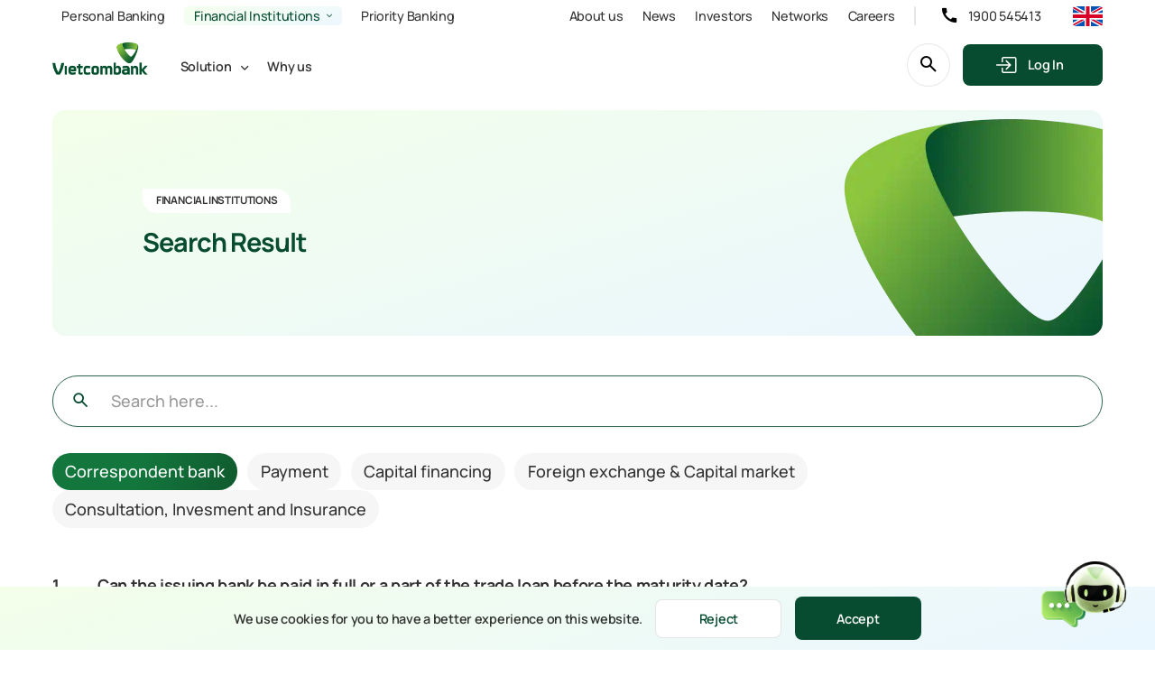

--- FILE ---
content_type: text/html; charset=utf-8
request_url: https://www.vietcombank.com.vn/en/To-Chuc/Trang-chu-DCTC/DCTC---Danh-sach-cau-hoi---Search-Result
body_size: 9703
content:



<!DOCTYPE html>
<!--[if lt IE 7]>      <html class="no-js lt-ie9 lt-ie8 lt-ie7"> <![endif]-->
<!--[if IE 7]>         <html class="no-js lt-ie9 lt-ie8"> <![endif]-->
<!--[if IE 8]>         <html class="no-js lt-ie9"> <![endif]-->
<!--[if gt IE 8]><!-->
<html class="no-js" lang="en">
<!--<![endif]-->
<head>
<link href="/-/media/Feature/Experience-Accelerator/Bootstrap-5/Bootstrap-5/Styles/optimized-min.css?ts=20230326110019&t=20230326T110019Z" rel="stylesheet"><link href="/-/media/Base-Themes/Core-Libraries/styles/optimized-min.css?ts=20230326110024&t=20230326T110024Z" rel="stylesheet"><link href="/-/media/Base-Themes/Main-Theme/styles/optimized-min.css?ts=20230326110026&t=20230326T110026Z" rel="stylesheet"><link href="/-/media/Themes/VCB-Sites/Extensions/Styles/air-datepickermin.css?ts=00010101000000" rel="stylesheet"><link href="/-/media/Themes/VCB-Sites/VCB/styles/pre-optimized-min.css?ts=20240529152220&t=20240529T152220Z" rel="stylesheet">

    
    



    <title>Search Result</title>

    <link href="/-/media/Default-Website/Default-Images/Icons/favicon.ico?ts=20230813074548" rel="shortcut icon" />

<meta charset="utf-8" />
<meta http-equiv="Content-Type" content="text/html;charset=UTF-8">
<meta name="format-detection" content="telephone=no">
<meta name="apple-mobile-web-app-capable" content="yes">
<meta name="apple-mobile-web-app-status-bar-style" content="black-translucent">


<meta property="og:title"  content="Search Result" /><meta property="og:url"  content="https://www.vietcombank.com.vn/en/To-Chuc/Trang-chu-DCTC/DCTC---Danh-sach-cau-hoi---Search-Result" /><meta property="og:itemName"  content="DCTC - Danh sach cau hoi - Search Result" /><meta property="og:templateName"  content="Question Search Result Page" /><meta property="og:ISOLanguage"  content="en" /><meta property="og:image"  content="https://www.vietcombank.com.vn/-/media/Project/VCB-Sites/VCB/Images/Defaul/DefaulImageDesktop.png?ts=20231226120428" />


<meta  name="description" content="Vietcombank"><meta  name="keywords" content="Vietcombank">


<meta property="twitter:title"  content="Search Result"><meta property="twitter:card"  content="summary_large_image">

    <meta name="viewport" content="width=device-width, initial-scale=1" />

<link rel="canonical" href="https://www.vietcombank.com.vn/en/To-Chuc/Trang-chu-DCTC/DCTC---Danh-sach-cau-hoi---Search-Result">

	<link rel="alternate" hreflang="en" href="https://www.vietcombank.com.vn/en/To-Chuc/Trang-chu-DCTC/DCTC---Danh-sach-cau-hoi---Search-Result" />
	<link rel="alternate" hreflang="vi-VN" href="https://www.vietcombank.com.vn/vi-VN/To-chuc/Trang-chu-DCTC/DCTC---Danh-sach-cau-hoi---Search-Result" />



</head>
<body class="header-bg-white header-shadow-inset default-device bodyclass">
    
    
<!-- #wrapper -->
<div id="wrapper">
    <!-- #header -->
    <header>
        <div id="header" class="">
            




<div class="component container-xxl main-menu">
    <div class="component-content" >

<div class="row component column-splitter">
        <div class="d-flex col-auto p-x-0">
            

<div class="component link-list main-menu__left">
    <div class="component-content">
        
        <ul>
                    <li class="item0 odd first">
<div class="field-link"><a data-variantfieldname="Link" href="/en" data-variantitemid="{B7EB1782-25F3-435E-8E6A-61B76C651F95}">Personal Banking</a></div>                    </li>
                    <li class="item1 even">
<div class="field-link"><a data-variantfieldname="Link" target="|Custom" href="/en/To-Chuc" data-variantitemid="{68B5C4C0-6C18-4860-8C02-A9016E7A589E}">Institutional Banking</a></div>                    </li>
                    <li class="item2 odd last">
<div class="field-link"><a data-variantfieldname="Link" target="|Custom" href="/en/Priority" data-variantitemid="{3DBFED1A-89E9-4DFC-9C62-2440FD6F95F8}">Priority Banking</a></div>                    </li>
        </ul>
    </div>
</div>

        </div>
        <div class="d-flex col-auto p-x-0 main-menu__right">
            

<div class="component link-list">
    <div class="component-content">
        
        <ul>
                    <li class="item0 odd first">
<div class="field-link"><a data-variantfieldname="Link" href="/en/Ve-Vietcombank" data-variantitemid="{F36FC1C0-AC06-414D-A895-E995E5A19999}">About us</a></div>                    </li>
                    <li class="item1 even">
<div class="field-link"><a data-variantfieldname="Link" href="/en/Trang-thong-tin-dien-tu" data-variantitemid="{7537FA00-14AD-4D44-8BA9-B70848FD3873}">News</a></div>                    </li>
                    <li class="item2 odd">
<div class="field-link"><a data-variantfieldname="Link" href="/en/Nha-dau-tu" data-variantitemid="{42D1365A-D41F-4B33-AE26-46C0550D746B}">Investors</a></div>                    </li>
                    <li class="item3 even">
<div class="field-link"><a data-variantfieldname="Link" href="/en/Mang-luoi" data-variantitemid="{A0B2A7FD-99E9-4B75-92A2-F908FC38E82C}">Networks</a></div>                    </li>
                    <li class="item4 odd last">
<div class="field-link"><a data-variantfieldname="Link" target="|Custom" href="https://tuyendung.vietcombank.com.vn/?locale=en_GB" data-variantitemid="{CF1EEE25-4181-4371-9EF1-3493644411F7}">Careers</a></div>                    </li>
        </ul>
    </div>
</div>
	<div class="component menu-hotline d-flex col-auto p-x-0 delimiter">
		<div class="component-content">

<a href="tel:1900545413" class="" aria-current="true">1900 545413</a>
<input id="menuhotline" type="hidden" value='{
        "hotline": "<a href=\"tel:1900545413\" class=\"hotline\" aria-current=\"true\">1900 545413</a>",
        "vcbBank": "<a class=\"downloadApp\" href=\"https://play.google.com/store/apps/details?id=com.VCB&hl=vi&gl=vn\" target=\"\"></a>",
        "vcbBiz": "<a class=\"downloadApp\" href=\"https://play.google.com/store/apps/details?id=com.VCB&hl=vi&gl=vn\" target=\"\"></a>"
    }' />
<input id="tooltip-home" type="hidden" value="Content is being completed, invite you to experience other content" />
<input id="rating-collapse-text" type="hidden" value="Rate your experience" />
<input id="rating-icon-tooltip" type="hidden" value="Dearest customers can rate for our services here at anytime" />
<input id="btn-text-load-more" type="hidden" value="Load more" />
<input id="btn-text-collapse" type="hidden" value="Collapse" />
<input id="p-sdk-setting" type="hidden" value='{
        "engageLibURL": "https://d1mj578wat5n4o.cloudfront.net/sitecore-engage-v.1.4.0.min.js",
        "engageTargetURL": "https://api-engage-ap.sitecorecloud.io",
        "clientKey": "fptx24jmprtv5z14rd6raberbklvums8",
        "eventChannel": "WEB",
        "eventCurrency": "VND"
	}' />
<input id="p-web-setting" type="hidden" value='{
        "isActive": "1",
        "pointOfSale": "VCBWeb"
	}' />		</div>
	</div>

        </div>
        <div class=" menu-change-font-size col-auto p-x-0">
            
<div class="component accessbility" data-properties="">

		<div class="component-content">
			<div class="accessbility-selector-select-item">
<svg xmlns="http://www.w3.org/2000/svg" width="21" height="15" viewbox="0 0 21 15" fill="none">    <path fill-rule="evenodd" clip-rule="evenodd" d="M11.1002 13.4C11.2002 13.8 11.6002 14 12.0002 14C12.1002 14 12.3002 14 12.4002 13.9C12.9002 13.7 13.1002 13.1 12.9002 12.6L7.90016 0.6C7.80016 0.2 7.40016 0 7.00016 0C6.60016 0 6.20016 0.2 6.10016 0.6L1.10016 12.6C0.800163 13.1 1.10016 13.7 1.60016 13.9C2.10016 14.2 2.70016 13.9 2.90016 13.4L4.32261 10H9.67771L11.1002 13.4ZM8.84098 8L7.00016 3.6L5.15935 8H8.84098ZM19.0745 13.4161C19.2166 13.7778 19.5528 14 20 14C20.6 14 21 13.6 21 13V10V7C21 6.4 20.6 6 20 6C19.5528 6 19.2166 6.22225 19.0745 6.58391C18.4687 6.21373 17.7581 6 17 6C14.8 6 13 7.8 13 10C13 12.2 14.8 14 17 14C17.7581 14 18.4687 13.7863 19.0745 13.4161ZM19 10C19 8.9 18.1 8 17 8C15.9 8 15 8.9 15 10C15 11.1 15.9 12 17 12C18.1 12 19 11.1 19 10Z" fill="white"></path></svg>			</div>
				<ul class="accessbility-selector-item-container">
							<li class="accessbility-selector" data-accessbility-code="100">
100%							</li>
							<li class="accessbility-selector" data-accessbility-code="120">
120%							</li>
							<li class="accessbility-selector" data-accessbility-code="150">
150%							</li>
				</ul>
		</div>
</div>



        </div>
        <div class="d-flex col-auto p-x-0 menu-language">
            
<div class="component language-selector">
	<div page="custom language" class="component-content">
		<div class="language-selector-select-item dropdown-toggle" data-language-code="en" data-country-code="us">
			<a class="language-selector-select-link">
				<img src="/-/media/Default-Website/Default-images/Icons/Language/ENG.png?db=web" alt="EN" />
			</a>
		</div>
			<ul class="language-selector-item-container dropdown-menu">
					<li class="language-selector-item  " data-language-code="vi" data-country-code="vn">
						<a href="/vi-VN/To-chuc/Trang-chu-DCTC/DCTC---Danh-sach-cau-hoi---Search-Result">
							<img src="/-/media/Default-Website/Default-images/Icons/Language/VIE.png?db=web" alt="VI" />
							VI
						</a>
					</li>
					<li class="language-selector-item  is-active" data-language-code="en" data-country-code="us">
						<a href="/en/To-Chuc/Trang-chu-DCTC/DCTC---Danh-sach-cau-hoi---Search-Result">
							<img src="/-/media/Default-Website/Default-images/Icons/Language/ENG.png?db=web" alt="EN" />
							EN
						</a>
					</li>
			</ul>
	</div>
</div>


        </div>
</div>    </div>
</div>


<div class="component container-xxl mega-menu">
    <div class="component-content" >

<div class="row component column-splitter">
        <div class=" col-auto p-x-0">
            <div class="component header-logo col-12">
	<div class="component-content">
<a page-type="khtc" href="/en/To-Chuc/Trang-chu-DCTC">
     
     <img src="/-/media/Project/VCB-Sites/VCB/Home-page/VCB-Logo/Logo-VCB-no-60.png?ts=20240605031450" alt=""/>
</a> 
<input type="hidden" name="megamenu_oganize_colored_logo_url" value="/-/media/Project/VCB-Sites/VCB/Home-page/VCB-Logo/Logo-VCB-no-60.png?ts=20240605031450"/> 
	</div>
</div>

        </div>
        <div class="d-flex col-auto p-x-0 align-items-center">
            <div class="component megamenu navigation-title entire-mega-menu d-none">
	<div class="component-content">
		<input type="hidden" name="customer_type" value="organize" />
		<input type="hidden" name="customer_page_type" value="financial" />
		<input type="hidden" name="customer_organize_type" value="trangchudctc" />
		<input type="hidden" name="customer_organize_all_types" value="smes,doanhnghiep,trangchudctc" />
		<input type="hidden" name="megamenu_group_name_lv1" value="Organize" />
		<input type="hidden" name="megamenu_group_label_lv1" value="I&#39;m Customer" />
		<input type="hidden" name="name_custom_popup_organize" value="organizationPopup" />
		<input type="hidden" name="megamenu_result" id="MegaMenuInputResultApi" />
		<nav>
<ul class="clearfix">
			<li class=" level1 personal-label item0 odd first rel-level0" data-item-id="51C29EE90A684042BBF2F613CEE4B260">

    
    <div class="navigation-title field-navigationtitle" data-name="KHCN">
        <a  href="/">Personal</a>
    </div>
    

			</li>
			<li class=" level1 organization-smes item1 even rel-level0" data-item-id="868E7567535F434D9B013320E7EDC96D">

    
        
            <div class="navigation-title field-navigationtitle" data-name="SMEs">
                <a  href="/en/To-Chuc/SMEs">SME Banking</a>
            </div>
        
    

			</li>
			<li class=" level1 organization-doanhnghiep item2 odd rel-level0" data-item-id="B4220CFCAD734C36A2DE318767A42728">

    
        
            <div class="navigation-title field-navigationtitle" data-name="Doanh Nghiep">
                <a  href="/en/To-Chuc/Doanh-Nghiệp">Corporate Banking</a>
            </div>
        
    

			</li>
			<li class=" level1 submenu organization-trangchudctc item3 even rel-level0" data-item-id="734589A91B6B4FD4A483FD9A3F805DC8">

    
        
            <div class="navigation-title field-navigationtitle" data-name="Trang chu DCTC">
                <a  href="/en/To-Chuc/Trang-chu-DCTC">Financial Institutions</a>
            </div>
        
    
<ul class="clearfix">
			<li class=" level2 submenu item0 odd first rel-level1" data-item-id="D2E6C087805A4D5CBEB4C1A01BE28215">

    
        
            <div class="navigation-title field-navigationtitle" data-name="Giai phap">
                <a  href="/en/To-Chuc/Trang-chu-DCTC/Giai-phap">Solution</a>
            </div>
        
    
<ul class="clearfix">
			<li class=" level3 item0 odd first rel-level2" data-item-id="A56399D850C048CEA05DB5D4CFFA9828">

    
        
            <div class="navigation-title field-navigationtitle" data-name="DCTC - Ngan hang dai ly">
                <a  href="/en/To-Chuc/Trang-chu-DCTC/Giai-phap/DCTC---Ngan-hang-dai-ly">Correspondent bank</a>
            </div>
        
    

			</li>
			<li class=" level3 submenu item1 even rel-level2" data-item-id="207AA850791046A5B93EF5A70CD48035">

    
        
            <div class="navigation-title field-navigationtitle" data-name="DCTC - Thanh toan">
                <a  href="/en/To-Chuc/Trang-chu-DCTC/Giai-phap/DCTC---Thanh-toan">Payment</a>
            </div>
        
    
<ul class="clearfix">
			<li class=" level4 item0 odd first rel-level3" data-item-id="D66D12F9564F4296AA9768D5721FC730">

    
        <div class="navigation-title field-navigationtitle" data-name="DCTC Dich vu tai khoan">
                <a  href="https://www.vietcombank.com.vn/en/To-Chuc/Trang-chu-DCTC/Giai-phap/DCTC---Thanh-toan#type=Accounts">Accounts</a>
            </div>
        
    

			</li>
			<li class=" level4 item1 even rel-level3" data-item-id="C63287B12D004DB289305A9E265C5CFC">

    
        <div class="navigation-title field-navigationtitle" data-name="Dich vu thanh toan">
                <a  href="https://www.vietcombank.com.vn/en/To-Chuc/Trang-chu-DCTC/Giai-phap/DCTC---Thanh-toan#type=Payment">Payment</a>
            </div>
        
    

			</li>
			<li class=" level4 item2 odd last rel-level3" data-item-id="F6DAF04B1FDB4F739DA84F16EFD232DB">

    
        <div class="navigation-title field-navigationtitle" data-name="Ngan hang so">
                <a  href="https://www.vietcombank.com.vn/en/To-Chuc/Trang-chu-DCTC/Giai-phap/DCTC---Thanh-toan#type=E-Banking">E-Banking</a>
            </div>
        
    

			</li>

</ul>

			</li>
			<li class=" level3 submenu item2 odd rel-level2" data-item-id="B21F58E89FA6425EA98FF4957A447926">

    
        
            <div class="navigation-title field-navigationtitle" data-name="DCTC - Tai tro von">
                <a  href="/en/To-Chuc/Trang-chu-DCTC/Giai-phap/DCTC---Tai-tro-von">Capital financing</a>
            </div>
        
    
<ul class="clearfix">
			<li class=" level4 item0 odd first rel-level3" data-item-id="258D474760CA42B0A5792E18BC7A37A2">

    
        
            <div class="navigation-title field-navigationtitle" data-name="DCTC - Tai tro thuong mai">
                <a  href="/en/To-Chuc/Trang-chu-DCTC/Giai-phap/DCTC---Tai-tro-von/DCTC---Tai-tro-thuong-mai">Trade finance</a>
            </div>
        
    

			</li>
			<li class=" level4 item1 even rel-level3" data-item-id="6EECC85500C5400B81177352CAD366F3">

    
        
            <div class="navigation-title field-navigationtitle" data-name="DCTC - Ngan hang hoan tra">
                <a  href="/en/To-Chuc/Trang-chu-DCTC/Giai-phap/DCTC---Tai-tro-von/DCTC---Ngan-hang-hoan-tra">Reimbursement</a>
            </div>
        
    

			</li>
			<li class=" level4 item2 odd last rel-level3" data-item-id="4C7FC2D4A75F4936A5945879802F0DC8">

    
        
            <div class="navigation-title field-navigationtitle" data-name="DCTC - Cho vay tai tai tro">
                <a  href="/en/To-Chuc/Trang-chu-DCTC/Giai-phap/DCTC---Tai-tro-von/DCTC---Cho-vay-tai-tai-tro">Trade loan</a>
            </div>
        
    

			</li>

</ul>

			</li>
			<li class=" level3 submenu item3 even rel-level2" data-item-id="ACD67C1E626B46EDAEABDB4B835201B3">

    
        
            <div class="navigation-title field-navigationtitle" data-name="DCTC - Ngoai hoi va thi truong von">
                <a  href="/en/To-Chuc/Trang-chu-DCTC/Giai-phap/DCTC---Ngoai-hoi-va-thi-truong-von">Foreign exchange &amp; Capital market</a>
            </div>
        
    
<ul class="clearfix">
			<li class=" level4 item0 odd first rel-level3" data-item-id="CFBAD22F647A4AE0BE5685BCB3ED6652">

    
        <div class="navigation-title field-navigationtitle" data-name="San pham thi truong von">
                <a  href="">Capital market</a>
            </div>
        
    

			</li>
			<li class=" level4 item1 even rel-level3" data-item-id="E40843CC56674A8BA4979091BEF56655">

    
        <div class="navigation-title field-navigationtitle" data-name="Kinh doanh ngoai te">
                <a  href="">Foreign Exchange</a>
            </div>
        
    

			</li>
			<li class=" level4 item2 odd last rel-level3" data-item-id="0CC9E085D27D4A07ADC71C7AC419A407">

    
        <div class="navigation-title field-navigationtitle" data-name="Phat sinh lai suat">
                <a  href="">Interest rate derivatives</a>
            </div>
        
    

			</li>

</ul>

			</li>
			<li class=" level3 submenu item4 odd last rel-level2" data-item-id="C1960014FFD54157AA6D844AFCCAA38B">

    
        
            <div class="navigation-title field-navigationtitle" data-name="DCTC - Tu van dau tu bao hiem">
                <a  href="/en/To-Chuc/Trang-chu-DCTC/Giai-phap/DCTC---Tu-van-dau-tu-bao-hiem">Consultation, Investment and Insurance</a>
            </div>
        
    
<ul class="clearfix">
			<li class=" level4 item0 odd first rel-level3" data-item-id="B03F19BB2E4041DEB500EFDA19D88407">

    
        <div class="navigation-title field-navigationtitle" data-name="Tu van tai chinh doanh nghiep">
                <a  href="">Financial consulting</a>
            </div>
        
    

			</li>
			<li class=" level4 item1 even rel-level3" data-item-id="6CD10829EE944F0F827AED1DB3DD53ED">

    
        <div class="navigation-title field-navigationtitle" data-name="Ngan hang luu ky">
                <a  href="">Custodian bank, supervisory and fund management</a>
            </div>
        
    

			</li>
			<li class=" level4 item2 odd rel-level3" data-item-id="4FB83C608FB5477C85FCBFCB0C7A9754">

    
        <div class="navigation-title field-navigationtitle" data-name="Quan ly quy">
                <a  href="">Investment funds and portfolios</a>
            </div>
        
    

			</li>
			<li class=" level4 item3 even last rel-level3" data-item-id="6BFADA9F57E8403EA8099FA086EA1964">

    
        <div class="navigation-title field-navigationtitle" data-name="Bao hiem">
                <a  href="">Insurance</a>
            </div>
        
    

			</li>

</ul>

			</li>

</ul>

			</li>
			<li class=" level2 item1 even last rel-level1" data-item-id="173BC40FE7324D3D8C0AD5F78D94E3FF">

    
        
            <div class="navigation-title field-navigationtitle" data-name="DCTC vi the">
                <a  href="/en/To-Chuc/Trang-chu-DCTC/DCTC-vi-the">Why us</a>
            </div>
        
    

			</li>

</ul>

			</li>
			<li class=" level1 priority-label item4 odd rel-level0" data-item-id="B7579DF78EB8496FBBB4EB1810518393">

    
        
            <div class="navigation-title field-navigationtitle" data-name="KHUT">
                <a  href="/en/Priority">Priority Banking</a>
            </div>
        
    

			</li>
			<li class=" level1 item5 even last rel-level0" data-item-id="174CA006FE6645F0870C4C6851F3DAE2">

    
        
            <div class="navigation-title field-navigationtitle" data-name="Trang thong tin dien tu">
                <a  href="/en/Trang-thong-tin-dien-tu">E-news</a>
            </div>
        
    

			</li>

</ul>

		</nav>
	</div>
</div>

        </div>
        <div class=" col-auto p-x-0">
            
	<div class="component navbar-search-button search-in-navbar"
		 data-properties='{"endpoint":"/en/sxa/search/results/","suggestionEndpoint":"/en/sxa/search/suggestions/","suggestionsMode":"","resultPage":"","targetSignature":"","v":"","s":"","p":0,"l":"","languageSource":"AllLanguages","searchResultsSignature":"","itemid":"{F6EFE57B-BF8E-4787-922F-4054DE7BF814}","minSuggestionsTriggerCharacterCount":2}' data-url="/en/Tim-kiem" data-error-msg="Please input at least 3 characters here to search"
		 data-source="{4068C3E1-AF88-4915-AFB0-62EBA8E7400D}" data-api-url="/sxa/searchapi/GetHeaderSearchPopup" data-placeholder="Search here..."
		 data-page-id="{F6EFE57B-BF8E-4787-922F-4054DE7BF814}" data-lang="en">
		<div class="component-content">
			
				<a href="javascript:void(0)" title="search icon" class="search-btn">
					<span class="icon-search"></span>
				</a>
				<div class="search-navbar-container d-none">
					<div class="overlay"></div>
					<div class="search-navbar-content">

					</div>
				</div>
		</div>
	</div>


<div class="component login-image btn-login">
	<div class="component-content">
		
				<ul>
						<li class="item0 odd first last">

<div>
    <div class="position-absolute login-group">
        
            
                <a class="login-link" data-item-name="VcbCashup"
                href="https://vcbcashup.vietcombank.com.vn/" target="" data-title="VCB Cashup">
                <div class="login-link__content">
                    <div class="app">
                        <p>VCB Cashup</p>
                    </div>
                    <div class="customer">
                        <p>Institutional Banking</p>
                    </div>
                </div>
                <div class="icon-small-chevron-up login-link__icon"></div>
            </a>
                
            
                <a class="login-link" data-item-name="VcblBanking"
                href="https://www.vietcombank.com.vn/ibanking20/" target="" data-title="VCB - iB@nking">
                <div class="login-link__content">
                    <div class="app">
                        <p>VCB - iB@nking</p>
                    </div>
                    <div class="customer">
                        <p>Institutional Banking</p>
                    </div>
                </div>
                <div class="icon-small-chevron-up login-link__icon"></div>
            </a>
                
            
                <a class="login-link" data-item-name="VcbDigibiz"
                href="https://vcbdigibiz.vietcombank.com.vn/login?returnUrl=" target="" data-title="VCB DigiBiz">
                <div class="login-link__content">
                    <div class="app">
                        <p>VCB DigiBiz</p>
                    </div>
                    <div class="customer">
                        <p>SME Banking</p>
                    </div>
                </div>
                <div class="icon-small-chevron-up login-link__icon"></div>
            </a>
                
            
        
      </div>
      <button><img src="/-/media/Default-Website/Default-Images/Icons/box-arrow-in-right-white.svg?ts=00010101000000" alt=""><span>Log In</span></button>
  </div>
						</li>
		</ul>
	</div>
</div>

        </div>
</div>    </div>
</div>
        </div>
    </header>
    <!-- /#header -->
    <!-- #content -->
    <main>
        <div id="content" class="">
            


<div class="component container col-xs-12">
	<div class="component-content">
		<!-- Search Dialog -->
		<div class="modal fade home-search-modal" id="searchModal" tabindex="-1" role="dialog" aria-labelledby="searchModallabel" aria-hidden="true">
			<div class="modal-dialog modal-dialog-centered" role="document">
				<div class="modal-content">
					<div class="modal-header">
						<h5 class="modal-title" id="searchModalLabel">Search</h5>
						<button type="button" class="btn-close" data-bs-dismiss="modal" aria-label="Close"></button>
					</div>
					<div class="modal-body">
						


<div class="component search-box-vcb smart-search" data-properties='{"endpoint":"/en/sxa/search/results/","suggestionEndpoint":"/en/sxa/search/suggestions/","suggestionsMode":"ShowPredictions","resultPage":"/en/Tim-kiem","targetSignature":"","v":"{09DF4ED6-868B-4F1A-93B6-547B89707C77}","s":"{17B1B313-32E0-492F-B449-5BCED4DCB590}","p":5,"l":"en","languageSource":"CurrentLanguage","searchResultsSignature":"","itemid":"{21B85745-F342-4433-AF85-4956CFCCBF8C}","minSuggestionsTriggerCharacterCount":100}'>
	<div class="component-content">
		
			<input type="text" class="search-box-input" autocomplete="off" name="textBoxSearch" maxlength="100" enterkeyhint="go"
				   placeholder="Payment and Cash Management" />
			<div class="error-message" hidden>
				Please enter at least of 3 characters to search
			</div>
	</div>
</div>

						<!-- Keyword Search -->
						<div class="component keyword-search key-words"
							 data-api-url="/sxa/searchapi/getcontenhomedialog"
							 data-url-search="/tim-kiem"
							 data-lang="en"
							 data-source="ce8baa37-2eab-4b02-84af-bb38886f85b9">
							<div class="component-content">
							</div>
						</div>
					</div>
				</div>
			</div>
		</div>

		<!-- Organize Dialog -->
		<div class="modal fade home-search-modal" id="organizationPopup" tabindex="-1" role="dialog" aria-labelledby="organizationPopuplabel" aria-hidden="true">
			<div class="modal-dialog modal-dialog-centered" role="document">
				<div class="modal-content">
					<div class="modal-header">
						<h5 class="modal-title" id="searchModalLabel">Type of organizations</h5>
						<button type="button" class="btn-close" data-bs-dismiss="modal" aria-label="Close"></button>
					</div>
					<div class="modal-body">
						


						<!-- Keyword Search -->
						<div class="component keyword-search key-words"
							 data-api-url="/sxa/searchapi/getcontenhomedialog"
							 data-url-search="/tim-kiem"
							 data-lang="en"
							 data-source="fa336233-a305-4c1c-98ad-14c07bb59290">
							<div class="component-content">
							</div>
						</div>
					</div>
				</div>
			</div>
		</div>
	</div>
</div>


<div class="component plain-html">
    <div class="component-content">
    </div>
</div>

	<div class="component modal modal-survey col-12" data-modal-endpoint="/api/composites/modal?v={E9998ED4-6853-4C3F-BE7E-1230060BA001}&itemid={AF386341-2740-4B05-B366-ABFE5F134C10}" data-form-endpoint="/formbuilder?sc_site=VCB&fxb.FormItemId=&fxb.HtmlPrefix=fxb" data-bs-backdrop="static">
		<div class="component-content">
			<input type="hidden" name="sessionId" value="zssah2btgkorwmoorfde4cuy" hidden>
			<input type="hidden" name="displayInterval" value="1" hidden>
			<input type="hidden" name="delayTimer" value="20" hidden />

		</div>
	</div>



<div class="component container-xxl col-12">
    <div class="component-content" >



<div class="component carousel col-12" data-properties='{&quot;timeout&quot;:2000,&quot;isPauseEnabled&quot;:true,&quot;transition&quot;:&quot;BasicTransition&quot;}'>
    <div class="component-content">
            <div data-id="divCarousel_316906ec-9581-4a06-ab0e-381d6dad7417" class="carousel-inner">
                <div class="background">
                </div>
                <ul class="slides">
                        <li class="slide"  >


<div class="component page-content hero-container hero-container-background hero-container-variant-2 col-12 hero-container-background">
    <div class="component-content">
<div class="hero-text">
    <div class="hero-heading">
              <div class="card-type chip">Financial Institutions</div>
        
        
             
                  <h1 class="hero-headline hero-headline-variant-1 hero-headline-no-desc">
                       Search Result
                   </h1>
             
          
         
    </div>
</div>

     <picture class="hero-image d-none">
            
            
             
             <img src="/-/media/Project/VCB-Sites/VCB/Images/Question-Image/question-banner.png?h=250&amp;iar=0&amp;w=1312&amp;ts=00010101000000&amp;hash=CC305BCDB07887A506D6395205FCD87B" alt="" width="1312" height="250" />
      </picture>
    </div>
</div>
                        </li>
                </ul>

            </div>
    </div>
</div>
    </div>
</div>


<div class="component container-xxl col-12">
    <div class="component-content" >

<div class="component search-box-vcb global-search col-12" data-properties='{"endpoint":"/en/sxa/search/results/","suggestionEndpoint":"/en/sxa/search/suggestions/","suggestionsMode":"ShowSearchResults","resultPage":"","targetSignature":"","v":"{5E30B19D-3205-453A-97DA-2EC52C3B1DC1}","s":"{287FE1FC-9614-4811-8E1E-99CF82BBF24B}","p":5,"l":"en","languageSource":"CurrentLanguage","searchResultsSignature":"","itemid":"{F6EFE57B-BF8E-4787-922F-4054DE7BF814}","minSuggestionsTriggerCharacterCount":2}'>
	<div class="component-content">
		
			<input type="text" class="search-box-input" autocomplete="off" name="textBoxSearch" maxlength="100" enterkeyhint="go"
				   placeholder="Search here..." />
			<div class="error-message" hidden>
				Please input at least 3 characters here to search
			</div>
	</div>
</div>




<div class="component questions-list-search-result-component col-12" facet-type="questiontopic" data-facet-endpoint="/sxa/searchapi/customfacets/?f=questiontopic&amp;s={287FE1FC-9614-4811-8E1E-99CF82BBF24B}&amp;l=en&amp;itemid={F6EFE57B-BF8E-4787-922F-4054DE7BF814}&amp;sig=" data-pagesize="10" data-search-endpoint="/sxa/searchapi/customresults/?l=en&amp;s={287FE1FC-9614-4811-8E1E-99CF82BBF24B}&amp;itemid={F6EFE57B-BF8E-4787-922F-4054DE7BF814}&amp;sig=&amp;o=Question Header,Ascending&amp;v={FBE7CD2D-7CBB-481D-BA63-C4D2B97920DC}">
	<div class="component">
		<div class="component-content">
			<div class="facet-heading">
				<h4 class="facet-title"></h4>
			</div>
			<div class="contentContainer">
				<div class="select-item-wrapper">
				</div>
			</div>
		</div>

		<select class="mobile-select-item-wrapper form-select">
		</select>
	</div>

	<div class="facet-sort-order" hidden>
				<div data-name="Correspondent bank" data-sortorder="0"></div>
				<div data-name="Payment" data-sortorder="200"></div>
				<div data-name="Capital financing" data-sortorder="250"></div>
				<div data-name="Foreign exchange &amp; Capital market" data-sortorder="275"></div>
				<div data-name="Consultation, Invesment and Insurance" data-sortorder="300"></div>
	</div>

	<p class="question-result-count" data-format="{count} search results for  {text}"></p>

	<div class="search-results" data-class-variant="" data-properties='{&quot;endpoint&quot;:&quot;/en/sxa/searchapi/customresults/&quot;,&quot;v&quot;:&quot;{FBE7CD2D-7CBB-481D-BA63-C4D2B97920DC}&quot;,&quot;s&quot;:&quot;{287FE1FC-9614-4811-8E1E-99CF82BBF24B}&quot;,&quot;l&quot;:&quot;en&quot;,&quot;p&quot;:10,&quot;defaultSortOrder&quot;:&quot;Question Header,Ascending&quot;,&quot;sig&quot;:&quot;&quot;,&quot;itemid&quot;:&quot;{F6EFE57B-BF8E-4787-922F-4054DE7BF814}&quot;,&quot;autoFireSearch&quot;:true}'>
			<div class="component-content">
				
				<div class="no-results" style="display: none">
					<p class="heading">
						Sorry, Vietcombank could not find any results.<br />
					</p>
					<div class="d-flex flex-column flex-lg-row">
						<ul class="flex-grow-1 d-flex flex-column">
							<span class="list-heading">
								You can try:
							</span>
								<li>
									<a href="/en/Personal/Truy-cap-nhanh/Goi-y---man-hinh-chao">
										<span class="icon-arrow-right-short"></span>
										Card suggestions
									</a>
								</li>
						</ul>
						<ul class="flex-grow-1 d-flex flex-column">
							<span class="list-heading">
								Hoặc để Vietcombank gi&#250;p bạn
							</span>
								<li>
									<a href="/en/Personal/Truy-cap-nhanh/Goi-y---man-hinh-chao">
										<span class="icon-arrow-right-short"></span>
										Card suggestions
									</a>
								</li>

							<li>
								<span class="icon-arrow-right-short"></span>
								Hotline <a class="hotline" href="tel:+1900545413">1900 54 5413</a>
								
							</li>
						</ul>
					</div>
				</div>
				<div class="progress"></div>
			</div>
	</div>
</div><div class="component input-page-selector col-12" data-selector-text="in total" data-properties='{&quot;treshold&quot;:5,&quot;first&quot;:&quot;&quot;,&quot;previous&quot;:&quot;&quot;,&quot;next&quot;:&quot;&quot;,&quot;last&quot;:&quot;&quot;,&quot;searchResultsSignature&quot;:&quot;&quot;}'>
	<div class="component-content">
		
	</div>
</div>    </div>
</div>


<div class="component container-xxl col-12">
    <div class="component-content" >



<div class="component banner-card-list small-banner small-banner-left col-12 small-banner-background" data-properties="" data-fallback-desktop-left="/-/media/Default-Website/Default-Images/Images/Default-Image-Banner/Small-Banner/Left_Desktop_1_1.png?h=32&amp;w=32&amp;ts=20231005172818" data-fallback-mobile-left="/-/media/Default-Website/Default-Images/Images/Default-Image-Banner/Small-Banner/Left_Mobile_2_3.png?h=32&amp;w=32&amp;ts=20231005172818" data-fallback-tablet-left="/-/media/Default-Website/Default-Images/Images/Default-Image-Banner/Small-Banner/Left_Tablet_2_3.png?h=32&amp;w=32&amp;ts=20231005172818"
	 data-fallback-desktop-right="/-/media/Default-Website/Default-Images/Images/Default-Image-Banner/Medium-Banner/Right_Desktop_2_1.png?h=32&amp;w=32&amp;ts=20231005172817" data-fallback-mobile-right="/-/media/Default-Website/Default-Images/Images/Default-Image-Banner/Medium-Banner/Right_Mobile_2_3.png?h=32&amp;w=32&amp;ts=20231005172817" data-fallback-tablet-right="/-/media/Default-Website/Default-Images/Images/Default-Image-Banner/Medium-Banner/Right_Tablet_2_3.png?h=32&amp;w=32&amp;ts=20231005172817">
	<div class="component-content">
				<div id="BannerAds639042220747892524" class="carousel slide" data-bs-ride="carousel" data-bs-touch="true">
					<div class="carousel-indicators">



					</div>
					<div class="carousel-inner">

							<div class="carousel-item active" data-bs-interval="0">
<div class="small-banner--vertical"><div class="small-banner--content">
        
        <h3 class="small-banner--heading">Contact and Support
        </h3>
        
        
        <h4 class="small-banner--sub-heading">For support, please contact us or leave your information<br /></h4>
        
        
        <div class="small-banner--cta-sm">
            <a class="btn btn-default " href="http://1234556767" target="">View detail</a>
            
            
        </div>
        

        
        
    </div>
    
    <picture class="small-banner--image">
        
        <source media="(max-width: 576px) " srcset="/-/media/Project/VCB-Sites/VCB/KHTC/Hotline/Hotline_MB.jpg?ts=00010101000000">
        
        
        <source media="(max-width: 1023px) " srcset="/-/media/Project/VCB-Sites/VCB/KHTC/DCTC-1007/anh-hotline/HotLine_Desktop_Detail-(2).jpg?ts=00010101000000">
        
        <img src="/-/media/Project/VCB-Sites/VCB/KHTC/Hotline/HotLine_Desktop_Detail.jpg?h=1147&amp;iar=0&amp;w=1147&amp;ts=00010101000000&amp;hash=A35712A518D280ECBB746F9FB9CE4E98" alt="" width="1147" height="1147" />
    </picture>
    
    
</div>							</div>
					</div>
				</div>
	</div>
</div>


<div class="component banner-card-list small-banner small-banner-right col-12 small-banner-background" data-properties="" data-fallback-desktop-left="/-/media/Default-Website/Default-Images/Images/Default-Image-Banner/Small-Banner/Left_Desktop_1_1.png?h=32&amp;w=32&amp;ts=20231005172818" data-fallback-mobile-left="/-/media/Default-Website/Default-Images/Images/Default-Image-Banner/Small-Banner/Left_Mobile_2_3.png?h=32&amp;w=32&amp;ts=20231005172818" data-fallback-tablet-left="/-/media/Default-Website/Default-Images/Images/Default-Image-Banner/Small-Banner/Left_Tablet_2_3.png?h=32&amp;w=32&amp;ts=20231005172818"
	 data-fallback-desktop-right="/-/media/Default-Website/Default-Images/Images/Default-Image-Banner/Medium-Banner/Right_Desktop_2_1.png?h=32&amp;w=32&amp;ts=20231005172817" data-fallback-mobile-right="/-/media/Default-Website/Default-Images/Images/Default-Image-Banner/Medium-Banner/Right_Mobile_2_3.png?h=32&amp;w=32&amp;ts=20231005172817" data-fallback-tablet-right="/-/media/Default-Website/Default-Images/Images/Default-Image-Banner/Medium-Banner/Right_Tablet_2_3.png?h=32&amp;w=32&amp;ts=20231005172817">
	<div class="component-content">
				<div id="BannerAds639042220748048773" class="carousel slide" data-bs-ride="carousel" data-bs-touch="true">
					<div class="carousel-indicators">



					</div>
					<div class="carousel-inner">

							<div class="carousel-item active" data-bs-interval="0">
<div class="small-banner--horizontal"><div class="small-banner--content">
  
        <h3 class="small-banner--heading">Network
        </h3>

  
        <h4 class="small-banner--sub-heading">Find the nearest Vietcombank branch or transaction office </h4>

  
         <div class="small-banner--cta">
                      <a class="btn btn-default " href="/en/Mang-luoi" target = "">View detail</a>
                  
            
         </div>
      

      


    </div>
    
        <picture class="small-banner--image">
        
            <source media="(max-width: 576px) " srcset="/-/media/Project/VCB-Sites/VCB/KHTC/Giai-Phap/Banner-Medium-Small/Mang-luoi_MB.jpg?ts=00010101000000">
        
        
           <source media="(max-width: 1023px) " srcset="/-/media/Project/VCB-Sites/VCB/KHTC/Giai-Phap/Banner-Medium-Small/Mang-luoi-tablet.jpg?ts=00010101000000">
        
        <img src="/-/media/Project/VCB-Sites/VCB/KHTC/Giai-Phap/Banner-Medium-Small/medium-banner.png?h=416&amp;iar=0&amp;w=864&amp;ts=00010101000000&amp;hash=22C694136D7F3817601256497B2107DA" alt="" width="864" height="416" />
        </picture>
    
    
</div>							</div>
					</div>
				</div>
	</div>
</div>    </div>
</div>
        </div>
    </main>
    <!-- /#content -->
    <!-- #footer -->
    <footer>
        <div id="footer" class="">
            


<div class="component footer" data-properties="">

		<div class="component-content">
			<div class="footer--container container-xxl">
				<div class="footer--top--left d-none d-xl-block">
					
						<div class="row">
									<div class="col">
										<div class="list-group">
												<a href="#" class="list-group-item list-group-item-action disabled"
												   aria-current="true">
													Personal Banking
												</a>
																											<a class="list-group-item list-group-item-action" href="/en/Personal/SPDV/Dich-vu-tai-khoan"  target="">
																	Account Services
																</a>
																<a class="list-group-item list-group-item-action" href="/en/Personal/SPDV/Ngan-hang-so"  target="">
																	Digital Banking Services
																</a>
																<a class="list-group-item list-group-item-action" href="/en/Personal/SPDV/The"  target="">
																	Cards
																</a>
																<a class="list-group-item list-group-item-action" href="/en/Personal/SPDV/Vay"  target="">
																	Loans
																</a>
																<a class="list-group-item list-group-item-action" href="/en/Personal/SPDV/Tiet-kiem"  target="">
																	Savings
																</a>
																<a class="list-group-item list-group-item-action" href="/en/Personal/SPDV/Bao-hiem"  target="">
																	Insurances
																</a>
																<a class="list-group-item list-group-item-action" href="/en/Personal/SPDV/Dau-tu"  target="">
																	Investments
																</a>
																<a class="list-group-item list-group-item-action" href="/en/Personal/SPDV/Chuyen-va-nhan-tien"  target="">
																	Money Transfer Services
																</a>

										</div>
									</div>
									<div class="col">
										<div class="list-group">
												<a href="#" class="list-group-item list-group-item-action disabled"
												   aria-current="true">
													Institutional Banking
												</a>
																											<a class="list-group-item list-group-item-action" href="/en/To-Chuc/SMEs"  target="">
																	SME Banking
																</a>
																<a class="list-group-item list-group-item-action" href="/en/To-Chuc/Doanh-Nghiệp"  target="">
																	Corporate Banking
																</a>
																<a class="list-group-item list-group-item-action" href="/en/To-Chuc/Trang-chu-DCTC"  target="">
																	Financial Institutions
																</a>

										</div>
									</div>
									<div class="col">
										<div class="list-group">
												<a href="#" class="list-group-item list-group-item-action disabled"
												   aria-current="true">
													Priority Banking
												</a>
																											<a class="list-group-item list-group-item-action" href="/en/Priority/Exclusive-products"  target="">
																	Exclusive Products
																</a>
																<a class="list-group-item list-group-item-action" href="/en/Priority/Special-privileges"  target="">
																	Special Privileges
																</a>
																<a class="list-group-item list-group-item-action" href="/en/Priority/Dieu-kien-tham-gia"  target="">
																	Conditions of Participation
																</a>

										</div>
									</div>
									<div class="col">
										<div class="list-group">
												<a href="#" class="list-group-item list-group-item-action disabled"
												   aria-current="true">
													Contact &amp; Support
												</a>
																											<a class="list-group-item list-group-item-action" href="/en/Personal/Hỗ-trợ-247/Lien-he-Cham-soc-khach-hang"  target="">
																	Customer Services
																</a>
																<a class="list-group-item list-group-item-action" href="https://vcbdigibank.vietcombank.com.vn/login/booking"  target="_blank">
																	Book Appointment
																</a>
																<a class="list-group-item list-group-item-action" href=""  target="">
																	Safe Transaction Guidelines
																</a>
																<a class="list-group-item list-group-item-action" href="/en/Mang-luoi"  target="">
																	Networks
																</a>

										</div>
									</div>
									<div class="col">
										<div class="list-group">
												<a href="#" class="list-group-item list-group-item-action disabled"
												   aria-current="true">
													Other Informations
												</a>
																											<a class="list-group-item list-group-item-action" href="/en/Ve-Vietcombank"  target="">
																	About Vietcombank
																</a>
																<a class="list-group-item list-group-item-action" href="/en/Trang-thong-tin-dien-tu"  target="">
																	News
																</a>
																<a class="list-group-item list-group-item-action" href="/en/Nha-dau-tu"  target="">
																	Investors
																</a>
																<a class="list-group-item list-group-item-action" href="https://tuyendung.vietcombank.com.vn/"  target="_blank">
																	Careers
																</a>
																<a class="list-group-item list-group-item-action" href="/en/Tuyen-bo-tuan-thu"  target="">
																	Compliance Statements
																</a>
																<a class="list-group-item list-group-item-action" href="/en/Bao-ve-du-lieu-ca-nhan"  target="">
																	Personal Data Protection
																</a>

										</div>
									</div>
						</div>
				</div>
				
				<div class="footer--top--right">
					<div class="download-apps">
						<div class="list-group">
							<a href="#" class="list-group-item list-group-item-action disabled">
								Download VCB DigiBiz
							</a>
							<div class="list-group">

								<a href="https://play.google.com/store/apps/details?id=com.vcb.sme" class="list-group-item list-group-item-action p-y-0"
								   aria-current="true" target="_blank">
									<img src="/-/media/Project/VCB-Sites/VCB/Home-page/Footer/Google-Play-Footer.svg?h=160&amp;w=540&amp;ts=00010101000000&amp;hash=FDC458D779801ABB47CA4939B41EE78E" alt=""
										 srcset="" width="120" height="34">
								</a>
								<a href="https://apps.apple.com/vn/app/vcb-digibiz/id1592900514" class="list-group-item list-group-item-action p-y-0" target="_blank">
									<img src="/-/media/Project/VCB-Sites/VCB/Home-page/Footer/Apple-Store-Footer.svg?h=160&amp;w=540&amp;ts=00010101000000&amp;hash=0B8573620844A6E5864580A923567428" alt=""
										 srcset="" width="120" height="34">
								</a>
							</div>
						</div>
					</div>
					<div class="hotline d-none d-xl-block m-t-16">
						<div class="list-group">

								<a href="#"
								   class="list-group-item list-group-item-action disabled p-b-0">Hotline:</a>
								<a href="tel:1900545413" class="list-group-item list-group-item-action p-t-0"
								   aria-current="true">
									1900545413
								</a>
						</div>
					</div>
					<div class="social-media m-t-16">
						<div class="list-group">
							<a href="#" class="list-group-item list-group-item-action">
								Connect with us:
							</a>
							<div class="list-group social-media--apps">

									<a href="https://www.facebook.com/ilovevcb/" class="list-group-item list-group-item-action"
									   aria-current="true" target="_blank">
										<img src="/-/media/Project/VCB-Sites/VCB/Home-page/Footer/KHCN/fb-icon.svg?h=160&amp;w=540&amp;ts=20230309132003&amp;hash=77A6879113E2DE8F76025120885CB4F2" alt="" srcset=""
											 width="32" height="32">
									</a>
									<a href="https://www.youtube.com/channel/UCinEvBpZOHWfjvfb7DcEFPg" class="list-group-item list-group-item-action" target="_blank">
										<img src="/-/media/Project/VCB-Sites/VCB/Home-page/Footer/KHCN/youtube-icon.svg?h=160&amp;w=540&amp;ts=20230309132003&amp;hash=6CA988DAE18F52CED6E55FADE0798829" alt="" srcset=""
											 width="32" height="32">
									</a>
							</div>
						</div>
					</div>
				</div>
				
				

					<a href="/" target="" class="btn p-0 logo">
						<img src="/-/media/Project/VCB-Sites/VCB/Home-page/Footer/KHCN/VCB_color.svg?h=160&amp;w=540&amp;ts=00010101000000&amp;hash=34BD662BF968E76428669C1DCAA46E9C" alt="" width="210" height="56">
					</a>
				<div class="d-flex align-items-center justify-content-center copyright text-center">
					<p>
						&#169; 2023 Copyright belongs to Joint Stock Commercial Bank for Foreign Trade of Vietnam (Vietcombank)
					</p>
				</div>
				<button type="button"
						class="btn btn-fade with-icon d-none d-xl-inline-flex footer--toggle--btn">
					<span class="text-expand">Show less</span>
					<span class="text-collapsed">Show more</span>
					<span class="icon-arrow-right"></span>
				</button>
				
			</div>
		</div>
</div>



<div class="component plain-html">
    <div class="component-content">
    </div>
</div>
        </div>
    </footer>
    <!-- /#footer -->
</div>
<!-- /#wrapper -->

    


<div class="privacy-warning d-none permisive" data-pause-cookie="pause-cookie" style="">
		<div class="close">
			<a class="cookie-permisive-warning">Reject</a>
		</div>
	<div class="info">
		We use cookies for you to have a better experience on this website.
	</div>
	<div class="submit">

		<a class="cookie-privacy-notification">Accept</a>
	</div>
</div>

<script src="/-/media/Base-Themes/Core-Libraries/scripts/optimized-min.js?ts=20230417014212&t=20230417T014212Z"></script><script src="/-/media/Base-Themes/XA-API/Scripts/optimized-min.js?ts=20240126142254&t=20240126T142254Z"></script><script src="/-/media/Base-Themes/Main-Theme/scripts/optimized-min.js?ts=20240125100803&t=20240125T100803Z"></script><script src="/-/media/Base-Themes/Google-Maps-JS-Connector/Scripts/optimized-min.js?ts=20240127090352&t=20240127T090352Z"></script><script src="/-/media/Base-Themes/Maps/Scripts/optimized-min.js?ts=20230326110028&t=20230326T110028Z"></script><script src="/-/media/Base-Themes/SearchTheme/Scripts/optimized-min.js?ts=20230812024418&t=20230812T024418Z"></script><script src="/-/media/Base-Themes/Components-Theme/Scripts/optimized-min.js?ts=20240126111335&t=20240126T111335Z"></script><script src="/-/media/Base-Themes/Resolve-Conflicts/Scripts/optimized-min.js?ts=20230326110029&t=20230326T110029Z"></script><script src="/-/media/Base-Themes/Form/Scripts/optimized-min.js?ts=20231229173148&t=20231229T173148Z"></script><script src="/-/media/Themes/VCB-Sites/Extensions/Scripts/air-datepickermin.js?ts=00010101000000"></script><script src="/-/media/Themes/VCB-Sites/Extensions/Scripts/swiper-bundlemin.js?ts=00010101000000"></script><script src="/-/media/Themes/VCB-Sites/Personalize/Scripts/Personalize.js?ts=00010101000000"></script><script src="/-/media/Themes/VCB-Sites/VCB/scripts/pre-optimized-min.js?ts=20250712191836&t=20250712T191836Z"></script>    <!-- /#wrapper -->
</body>
</html>

--- FILE ---
content_type: image/svg+xml
request_url: https://www.vietcombank.com.vn/-/media/Default-Website/Default-Images/Icons/box-arrow-in-right-white.svg?ts=00010101000000
body_size: 372
content:
<svg width="24" height="24" viewBox="0 0 24 24" fill="none" xmlns="http://www.w3.org/2000/svg">
<path fill-rule="evenodd" clip-rule="evenodd" d="M7.5 5.25C7.5 5.05109 7.57902 4.86032 7.71967 4.71967C7.86032 4.57902 8.05109 4.5 8.25 4.5H20.25C20.4489 4.5 20.6397 4.57902 20.7803 4.71967C20.921 4.86032 21 5.05109 21 5.25V18.75C21 18.9489 20.921 19.1397 20.7803 19.2803C20.6397 19.421 20.4489 19.5 20.25 19.5H8.25C8.05109 19.5 7.86032 19.421 7.71967 19.2803C7.57902 19.1397 7.5 18.9489 7.5 18.75V15.75C7.5 15.5511 7.42098 15.3603 7.28033 15.2197C7.13968 15.079 6.94891 15 6.75 15C6.55109 15 6.36032 15.079 6.21967 15.2197C6.07902 15.3603 6 15.5511 6 15.75V18.75C6 19.3467 6.23705 19.919 6.65901 20.341C7.08097 20.7629 7.65326 21 8.25 21H20.25C20.8467 21 21.419 20.7629 21.841 20.341C22.2629 19.919 22.5 19.3467 22.5 18.75V5.25C22.5 4.65326 22.2629 4.08097 21.841 3.65901C21.419 3.23705 20.8467 3 20.25 3H8.25C7.65326 3 7.08097 3.23705 6.65901 3.65901C6.23705 4.08097 6 4.65326 6 5.25V8.25C6 8.44891 6.07902 8.63968 6.21967 8.78033C6.36032 8.92098 6.55109 9 6.75 9C6.94891 9 7.13968 8.92098 7.28033 8.78033C7.42098 8.63968 7.5 8.44891 7.5 8.25V5.25Z" fill="white"/>
<path fill-rule="evenodd" clip-rule="evenodd" d="M16.281 12.53C16.3508 12.4603 16.4063 12.3776 16.4441 12.2864C16.4819 12.1953 16.5013 12.0976 16.5013 11.999C16.5013 11.9003 16.4819 11.8027 16.4441 11.7115C16.4063 11.6204 16.3508 11.5377 16.281 11.468L11.781 6.96799C11.7113 6.89826 11.6285 6.84295 11.5374 6.80521C11.4463 6.76747 11.3486 6.74805 11.25 6.74805C11.1514 6.74805 11.0537 6.76747 10.9626 6.80521C10.8715 6.84295 10.7887 6.89826 10.719 6.96799C10.6493 7.03773 10.594 7.12051 10.5562 7.21162C10.5185 7.30273 10.4991 7.40038 10.4991 7.49899C10.4991 7.59761 10.5185 7.69526 10.5562 7.78637C10.594 7.87748 10.6493 7.96026 10.719 8.02999L13.9395 11.249H0.75C0.551088 11.249 0.360322 11.328 0.21967 11.4687C0.0790176 11.6093 0 11.8001 0 11.999C0 12.1979 0.0790176 12.3887 0.21967 12.5293C0.360322 12.67 0.551088 12.749 0.75 12.749H13.9395L10.719 15.968C10.6493 16.0377 10.594 16.1205 10.5562 16.2116C10.5185 16.3027 10.4991 16.4004 10.4991 16.499C10.4991 16.5976 10.5185 16.6953 10.5562 16.7864C10.594 16.8775 10.6493 16.9603 10.719 17.03C10.7887 17.0997 10.8715 17.155 10.9626 17.1928C11.0537 17.2305 11.1514 17.2499 11.25 17.2499C11.3486 17.2499 11.4463 17.2305 11.5374 17.1928C11.6285 17.155 11.7113 17.0997 11.781 17.03L16.281 12.53V12.53Z" fill="white"/>
</svg>


--- FILE ---
content_type: image/svg+xml
request_url: https://www.vietcombank.com.vn/-/media/Project/VCB-Sites/VCB/Home-page/Footer/KHCN/youtube-icon.svg?h=160&w=540&ts=20230309132003&hash=6CA988DAE18F52CED6E55FADE0798829
body_size: -247
content:
<svg width="32" height="32" viewBox="0 0 32 32" fill="none" xmlns="http://www.w3.org/2000/svg">
<path fill-rule="evenodd" clip-rule="evenodd" d="M23.1265 9.98119C23.9129 10.1936 24.531 10.8132 24.7399 11.5986C25.12 13.0241 25.12 16.0001 25.12 16.0001C25.12 16.0001 25.12 18.9761 24.7399 20.4016C24.5281 21.1899 23.91 21.8096 23.1265 22.019C21.7047 22.4001 16 22.4001 16 22.4001C16 22.4001 10.2982 22.4001 8.87346 22.019C8.08711 21.8066 7.46905 21.187 7.26013 20.4016C6.88 18.9761 6.88 16.0001 6.88 16.0001C6.88 16.0001 6.88 13.0241 7.26013 11.5986C7.47195 10.8103 8.09001 10.1906 8.87346 9.98119C10.2982 9.6001 16 9.6001 16 9.6001C16 9.6001 21.7047 9.6001 23.1265 9.98119ZM14.1945 13.2905V18.722L18.914 15.989L14.1945 13.2905Z" fill="#074C31"/>
</svg>
